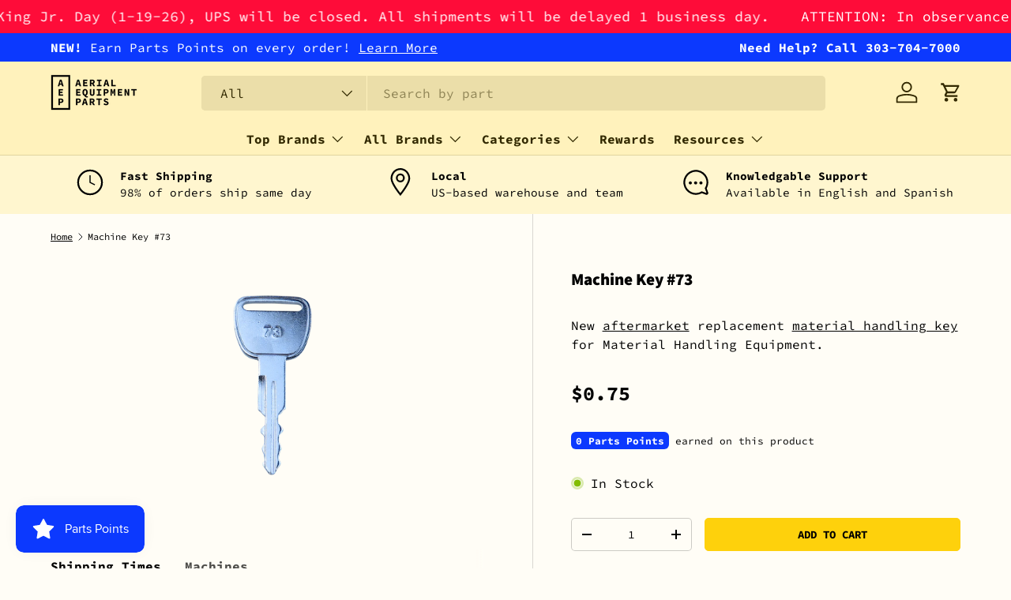

--- FILE ---
content_type: text/html; charset=UTF-8
request_url: https://api.reviews.co.uk/json-ld/company/snippet?store=aerialequipmentparts.com
body_size: -75
content:
{

	"@context" : "http://schema.org",
	"@type" :"WebPage",
	"publisher": {
		"@type" : "Organization",
		"image" : "https://d19ayerf5ehaab.cloudfront.net/assets/store-582219/582219-logo-1713281064.png",
		"name" : "Aerial Equipment Parts"

					,"address":{
			"@type":"PostalAddress",
			"streetAddress":"6320 Brookside Plz,\nUnit 205,\nKansas City",
			"addressLocality":"Missouri",
			"postalcode":"64113"
		}
		
				,"telephone": "303-704-7000"
			}

}


--- FILE ---
content_type: text/css
request_url: https://aerialequipmentparts.com/cdn/shop/t/68/assets/quick-add.css?v=35249579494178169851760360112
body_size: 626
content:
.card__quick-add{display:block;position:absolute;z-index:3;right:0;bottom:100%;left:0;flex-shrink:0;padding:calc(2 * var(--space-unit))}.card:focus-within .card__quick-add{opacity:1;pointer-events:initial}.quick-add-info{grid-template-columns:80px auto 44px}.quick-add-info__details{padding-inline-start:calc(5 * var(--space-unit))}.quick-add-info__details>hr{margin:calc(4 * var(--space-unit)) 0}.quick-add-info__media{align-self:self-start;background-color:rgba(var(--drawer-bg-color))}.quick-add-btn-icon,.quick-add-view-btn{display:none}.quick-add__close-btn--mob{position:-webkit-sticky;position:sticky;top:-8px;margin-left:calc(100% - 30px)}.quick-add__product-details{margin-top:calc(var(--gutter) * -1)}.quick-add-info .product-info__price,.quick-add-info .price__current{font-size:var(--h5-font-size)}.quick-add-info .price__was{font-size:.8em}.quick-add__product-details .custom-option__inner{margin-bottom:3rem}.quick-add-info .unit-price{font-size:calc(var(--body-font-size) * .88px)}.main-products-grid[data-layout=list] .card__quick-add{position:static;padding-inline-start:0;transform:none;opacity:1;text-align:start;pointer-events:initial}.main-products-grid[data-layout=list] .card__quick-add .btn{padding:var(--btn-padding-y, 12px) 26px}.main-products-grid[data-layout=list] .card__info-container{flex-direction:row}.main-products-grid[data-layout=list] .quick-add-btn-icon{display:none}.main-products-grid[data-layout=list] .quick-add-btn-text{display:block}.drawer__back-btn{margin-inline-end:calc(2 * var(--space-unit))}.quick-add__content{z-index:-2}.quick-add__footer:before{content:"";position:absolute;z-index:-1;top:0;right:0;bottom:0;left:0;background-color:rgba(var(--drawer-bg-color))}.quick-add__footer .backorder{margin-top:calc(4 * var(--space-unit))}.quick-add__footer-message{padding:0;border-top-color:rgba(var(--info-text-color)/.3)}.quick-add__alert{display:block!important;z-index:-2;bottom:100%;transition:transform .5s,opacity .5s,visibility .5s;transition-delay:0s;border:0}.quick-add__alert .link{color:currentColor}.quick-add__alert .icon{margin-top:var(--space-unit);margin-inline-end:calc(5 * var(--space-unit));transition:transform .4s cubic-bezier(.25,.46,.45,.94),opacity .4s;transition-delay:.2s}.quick-add__alert .icon--check_mark_in_circle circle{fill:currentColor}.quick-add__alert .icon--check_mark_in_circle path{stroke:rgb(var(--success-bg-color))}.quick-add__alert[hidden]{visibility:hidden;transform:translateY(30px);transition-delay:2s;opacity:0}.quick-add__alert[hidden] .icon{transform:scale(.5);transition-delay:1.9s;opacity:0}@media (max-width: 768.98px){.quick-add-drawer{height:auto;max-height:calc(var(--viewport-height, 100vh) - 100px)}.quick-add-drawer.is-loading{height:50vh}}@media (max-width: 1023.98px){.mob\:card__quick-add--below{position:static;padding:calc(4 * var(--space-unit)) 0 0 0}.mob\:card__quick-add--below .btn{padding-right:10px;padding-left:10px}.mob\:card__quick-add--icon{text-align:end;pointer-events:none!important}.mob\:card__quick-add--icon .btn{width:auto;padding:5px;pointer-events:initial}.mob\:card__quick-add--icon .quick-add-btn-icon{display:block}.mob\:card__quick-add--icon .quick-add-btn-text{display:none}}@media (min-width: 769px){.quick-add__product-details{margin-top:0}.main-products-grid[data-layout=list] .card__quick-add{display:flex;align-items:center;padding:0;padding-inline-start:calc(8 * var(--space-unit))}.main-products-grid[data-layout=list] .quick-add-view-btn{display:block;margin-top:calc(3 * var(--space-unit))}.quick-add-info{grid-template-columns:30% auto}.quick-add-info__details{padding-inline-start:calc(8 * var(--space-unit))}.card:hover .desktop\:card__quick-add--icon{pointer-events:none!important}.card:hover .desktop\:card__quick-add--icon .btn{pointer-events:initial}}@media (min-width: 1024px){.quick-add-info{grid-template-columns:144px auto}.card__quick-add:not(.desktop\:card__quick-add--below){transition:opacity .2s,transform .2s;pointer-events:none}body:not(.tab-used) .card__quick-add:not(.desktop\:card__quick-add--below){transform:translateY(10px);opacity:0}.card:hover .card__quick-add:not(.desktop\:card__quick-add--below){transform:translateY(0);opacity:1;pointer-events:initial}.desktop\:card__quick-add--below{position:static;padding:calc(4 * var(--space-unit)) 0 0 0}.main-products-grid:not([data-layout=list]) .desktop\:card__quick-add--icon,.products-grid-container .desktop\:card__quick-add--icon{text-align:end}.main-products-grid:not([data-layout=list]) .desktop\:card__quick-add--icon .btn,.products-grid-container .desktop\:card__quick-add--icon .btn{width:auto;padding:6px;transition:opacity .3s;opacity:.9}.main-products-grid:not([data-layout=list]) .desktop\:card__quick-add--icon .btn path:nth-child(2),.products-grid-container .desktop\:card__quick-add--icon .btn path:nth-child(2){transform-origin:70% 75%;transition:transform .3s ease-out}.main-products-grid:not([data-layout=list]) .desktop\:card__quick-add--icon .btn:after,.products-grid-container .desktop\:card__quick-add--icon .btn:after{content:"";display:inline-block;position:absolute;z-index:-1;right:-6px;bottom:-6px;width:44px;height:44px}.main-products-grid:not([data-layout=list]) .desktop\:card__quick-add--icon .btn.is-loading:after,.products-grid-container .desktop\:card__quick-add--icon .btn.is-loading:after{top:calc(50% - 8px);right:calc(50% - 8px);width:16px;height:16px}.main-products-grid:not([data-layout=list]) .desktop\:card__quick-add--icon .btn.is-loading:before,.products-grid-container .desktop\:card__quick-add--icon .btn.is-loading:before{transform:scale(.8) scaleX(-1) rotate(135deg) translate(-50%) translateY(-50%)}.main-products-grid:not([data-layout=list]) .desktop\:card__quick-add--icon .btn:not(.is-loading):before,.products-grid-container .desktop\:card__quick-add--icon .btn:not(.is-loading):before{content:"";position:absolute;z-index:-1;top:0;right:0;bottom:0;left:0;transition:transform .4s cubic-bezier(.38,.41,.27,1),opacity .4s;border-radius:inherit;opacity:0;background:inherit}.main-products-grid:not([data-layout=list]) .desktop\:card__quick-add--icon .btn:not(.is-loading):hover,.products-grid-container .desktop\:card__quick-add--icon .btn:not(.is-loading):hover{border-color:transparent;opacity:1}.main-products-grid:not([data-layout=list]) .desktop\:card__quick-add--icon .btn:not(.is-loading):hover:before,.products-grid-container .desktop\:card__quick-add--icon .btn:not(.is-loading):hover:before{transform:scale(1.2);opacity:1}.main-products-grid:not([data-layout=list]) .desktop\:card__quick-add--icon .btn:not(.is-loading):hover path:nth-child(2),.products-grid-container .desktop\:card__quick-add--icon .btn:not(.is-loading):hover path:nth-child(2){transform:rotate(180deg)}.main-products-grid:not([data-layout=list]) .desktop\:card__quick-add--icon .quick-add-btn-icon,.products-grid-container .desktop\:card__quick-add--icon .quick-add-btn-icon{display:block}.main-products-grid:not([data-layout=list]) .desktop\:card__quick-add--icon .quick-add-btn-text,.products-grid-container .desktop\:card__quick-add--icon .quick-add-btn-text{display:none}.main-products-grid[data-layout=list] .card__quick-add:not(.desktop\:card__quick-add--below){transform:translateY(0);opacity:1}}@media (min-width: 1280px){.main-products-grid[data-layout=list] .card__quick-add{padding-inline-start:100px}}@media (min-width: 1536px){.main-products-grid[data-layout=list] .card__quick-add{padding-inline-start:150px}}
/*# sourceMappingURL=/cdn/shop/t/68/assets/quick-add.css.map?v=35249579494178169851760360112 */


--- FILE ---
content_type: text/javascript; charset=utf-8
request_url: https://aerialequipmentparts.com/products/machine-key-73.js
body_size: 290
content:
{"id":7177808969789,"title":"Machine Key #73","handle":"machine-key-73","description":"\u003cstrong\u003eMachine Key #73\u003c\/strong\u003e  – Fits Kubota (L40, L50, MGX, M6, M7)","published_at":"2023-12-22T10:49:21-06:00","created_at":"2023-12-22T10:49:21-06:00","vendor":"Material Handling Equipment","type":"Material Handling Keys","tags":[],"price":75,"price_min":75,"price_max":75,"available":true,"price_varies":false,"compare_at_price":null,"compare_at_price_min":0,"compare_at_price_max":0,"compare_at_price_varies":false,"variants":[{"id":40930085568573,"title":"Default Title","option1":"Default Title","option2":null,"option3":null,"sku":"mk-73","requires_shipping":true,"taxable":true,"featured_image":null,"available":true,"name":"Machine Key #73","public_title":null,"options":["Default Title"],"price":75,"weight":1,"compare_at_price":null,"inventory_management":"shopify","barcode":null,"requires_selling_plan":false,"selling_plan_allocations":[]}],"images":["\/\/cdn.shopify.com\/s\/files\/1\/2978\/3438\/files\/MACHINE-KEY-73.png?v=1705339396"],"featured_image":"\/\/cdn.shopify.com\/s\/files\/1\/2978\/3438\/files\/MACHINE-KEY-73.png?v=1705339396","options":[{"name":"Title","position":1,"values":["Default Title"]}],"url":"\/products\/machine-key-73","media":[{"alt":null,"id":23760930799677,"position":1,"preview_image":{"aspect_ratio":0.434,"height":801,"width":348,"src":"https:\/\/cdn.shopify.com\/s\/files\/1\/2978\/3438\/files\/MACHINE-KEY-73.png?v=1705339396"},"aspect_ratio":0.434,"height":801,"media_type":"image","src":"https:\/\/cdn.shopify.com\/s\/files\/1\/2978\/3438\/files\/MACHINE-KEY-73.png?v=1705339396","width":348}],"requires_selling_plan":false,"selling_plan_groups":[]}